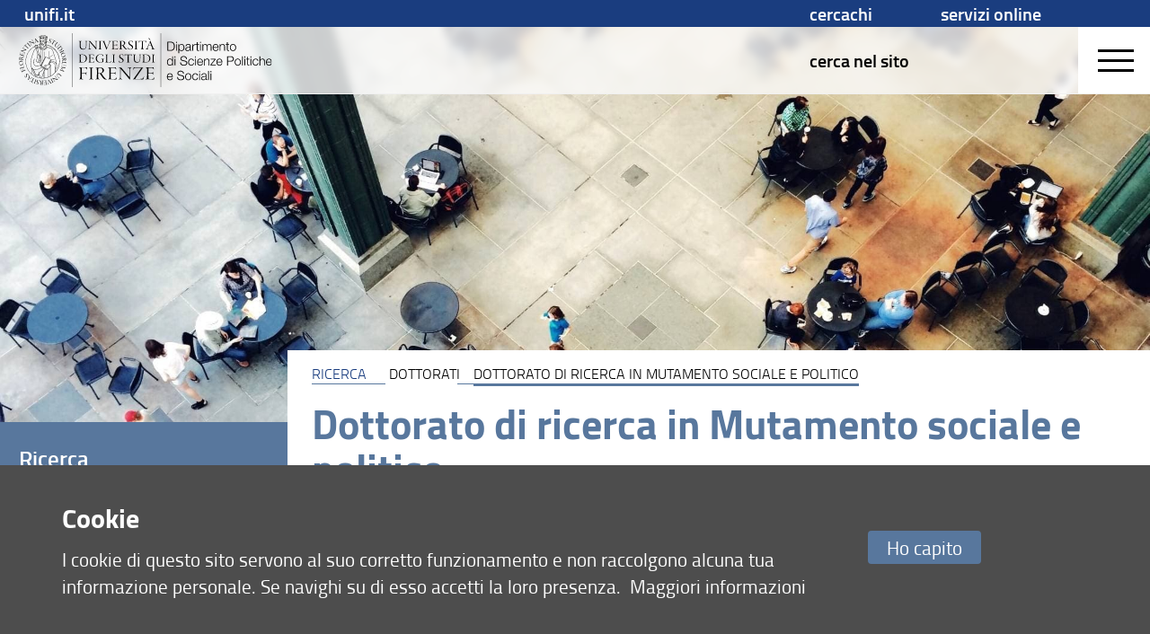

--- FILE ---
content_type: application/javascript
request_url: https://assets.unifi.it/prod/global/js/vendor/classie.min.js
body_size: -72
content:
!function(e){"use strict";function s(e){return new RegExp("(^|\\s+)"+e+"(\\s+|$)")}var n,a,t;function c(e,s){(n(e,s)?t:a)(e,s)}function l(e){element=document.getElementById(e),element.className=""}"classList"in document.documentElement?(n=function(e,s){return e.classList.contains(s)},a=function(e,s){e.classList.add(s)},t=function(e,s){e.classList.remove(s)},l=function(e,s){e.className=""}):(n=function(e,n){return s(n).test(e.className)},a=function(e,s){n(e,s)||(e.className=e.className+" "+s)},t=function(e,n){e.className=e.className.replace(s(n)," ")},l=function(e,s){e.className=""});var o={hasClass:n,addClass:a,removeClass:t,toggleClass:c,removeAllClass:l,has:n,add:a,remove:t,toggle:c,removeAll:l};"function"==typeof define&&define.amd?define(o):e.classie=o}(window);